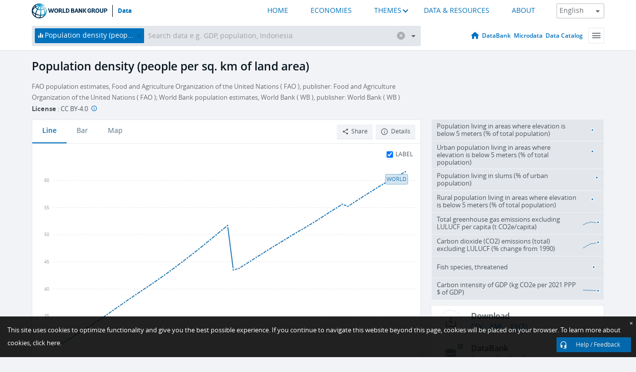

--- FILE ---
content_type: application/javascript; charset=utf-8
request_url: https://by2.uservoice.com/t2/136660/web/track.js?_=1769882921026&s=0&c=__uvSessionData0&d=eyJlIjp7InUiOiJodHRwczovL2RhdGEud29ybGRiYW5rLm9yZy9pbmRpY2F0b3IvRU4uUE9QLkROU1QiLCJyIjoiIn19
body_size: 22
content:
__uvSessionData0({"uvts":"26a29ddd-96b6-4f0d-6662-304ced208c51"});